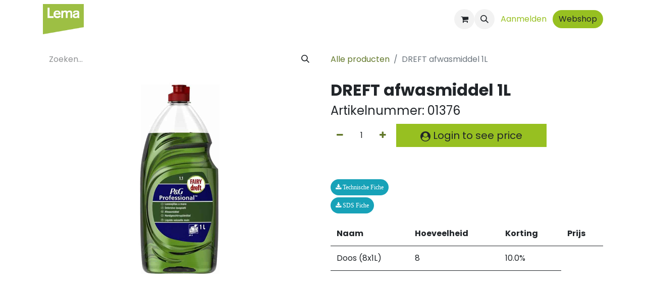

--- FILE ---
content_type: text/html; charset=utf-8
request_url: https://www.lemachemie.be/shop/01376-dreft-afwasmiddel-1l-11597
body_size: 8342
content:

        

    
        
<!DOCTYPE html>
<html lang="nl-NL" data-website-id="1" data-main-object="product.template(11597,)" data-add2cart-redirect="1">
    <head>
        <meta charset="utf-8"/>
        <meta http-equiv="X-UA-Compatible" content="IE=edge"/>
        <meta name="viewport" content="width=device-width, initial-scale=1"/>
        <meta name="generator" content="Odoo"/>
            
        <meta property="og:type" content="website"/>
        <meta property="og:title" content="DREFT afwasmiddel 1L"/>
        <meta property="og:site_name" content="Lema Chemie"/>
        <meta property="og:url" content="https://www.lemachemie.be/shop/01376-dreft-afwasmiddel-1l-11597"/>
        <meta property="og:image" content="https://www.lemachemie.be/web/image/product.template/11597/image_1024?unique=911c845"/>
        <meta property="og:description"/>
            
        <meta name="twitter:card" content="summary_large_image"/>
        <meta name="twitter:title" content="DREFT afwasmiddel 1L"/>
        <meta name="twitter:image" content="https://www.lemachemie.be/web/image/product.template/11597/image_1024?unique=911c845"/>
        <meta name="twitter:description"/>
        
        <link rel="alternate" hreflang="nl" href="https://www.lemachemie.be/shop/01376-dreft-afwasmiddel-1l-11597"/>
        <link rel="alternate" hreflang="en" href="https://www.lemachemie.be/en/shop/01376-dreft-professional-afwasmiddel-1l-11597"/>
        <link rel="alternate" hreflang="fr" href="https://www.lemachemie.be/fr/shop/01376-dreft-professional-afwasmiddel-1l-11597"/>
        <link rel="alternate" hreflang="x-default" href="https://www.lemachemie.be/shop/01376-dreft-afwasmiddel-1l-11597"/>
        <link rel="canonical" href="https://www.lemachemie.be/shop/01376-dreft-afwasmiddel-1l-11597"/>
        
        <link rel="preconnect" href="https://fonts.gstatic.com/" crossorigin=""/>
        <title>DREFT afwasmiddel 1L | Lema Chemie</title>
        <link type="image/x-icon" rel="shortcut icon" href="/web/image/website/1/favicon?unique=52a6d34"/>
        <link rel="preload" href="/web/static/src/libs/fontawesome/fonts/fontawesome-webfont.woff2?v=4.7.0" as="font" crossorigin=""/>
        <link type="text/css" rel="stylesheet" href="/web/assets/1/4c5f248/web.assets_frontend.min.css"/>
        <script id="web.layout.odooscript" type="text/javascript">
            var odoo = {
                csrf_token: "71cc3556615793adc635d51caebde99a0efb7f58o1799892947",
                debug: "",
            };
        </script>
        <script type="text/javascript">
            odoo.__session_info__ = {"is_admin": false, "is_system": false, "is_public": true, "is_website_user": true, "user_id": false, "is_frontend": true, "profile_session": null, "profile_collectors": null, "profile_params": null, "show_effect": true, "currencies": {"1": {"symbol": "\u20ac", "position": "after", "digits": [69, 2]}}, "bundle_params": {"lang": "nl_NL", "website_id": 1}, "websocket_worker_version": "17.0-3", "translationURL": "/website/translations", "cache_hashes": {"translations": "bc948d3b58f69f161579a6f372d06508a00a7782"}, "geoip_country_code": "US", "geoip_phone_code": 1, "lang_url_code": "nl"};
            if (!/(^|;\s)tz=/.test(document.cookie)) {
                const userTZ = Intl.DateTimeFormat().resolvedOptions().timeZone;
                document.cookie = `tz=${userTZ}; path=/`;
            }
        </script>
        <script type="text/javascript" defer="defer" src="/web/assets/1/842ef6a/web.assets_frontend_minimal.min.js" onerror="__odooAssetError=1"></script>
        <script type="text/javascript" defer="defer" data-src="/web/assets/1/caedcfb/web.assets_frontend_lazy.min.js" onerror="__odooAssetError=1"></script>
        
        
    </head>
    <body>



        <div id="wrapwrap" class="   ">
                <header id="top" data-anchor="true" data-name="Header" data-extra-items-toggle-aria-label="Extra items knop" class="   o_header_fixed" style=" ">
                    
    <nav data-name="Navbar" aria-label="Hoofd" class="navbar navbar-expand-lg navbar-light o_colored_level o_cc d-none d-lg-block shadow-sm ">
        

            <div id="o_main_nav" class="o_main_nav container">
                
    <a data-name="Navbar Logo" href="/" class="navbar-brand logo me-4">
            
            <span role="img" aria-label="Logo of Lema Chemie" title="Lema Chemie"><img src="/web/image/website/1/logo/Lema%20Chemie?unique=52a6d34" class="img img-fluid" width="95" height="40" alt="Lema Chemie" loading="lazy"/></span>
        </a>
    
                
    <ul id="top_menu" role="menu" class="nav navbar-nav top_menu o_menu_loading ms-auto">
        
    
    <li role="presentation" class="nav-item">
        <a role="menuitem" href="/sectoren" class="nav-link ">
            <span>Sectoren</span>
        </a>
    </li>
    <li role="presentation" class="nav-item">
        <a role="menuitem" href="/private-label" class="nav-link ">
            <span>Private Label</span>
        </a>
    </li>
    <li role="presentation" class="nav-item">
        <a role="menuitem" href="/facility" class="nav-link ">
            <span>Facility</span>
        </a>
    </li>
    <li role="presentation" class="nav-item">
        <a role="menuitem" href="/duurzaamheid" class="nav-link ">
            <span>Duurzaamheid</span>
        </a>
    </li>
    <li role="presentation" class="nav-item">
        <a role="menuitem" href="/tijdlijn" class="nav-link ">
            <span>Tijdlijn</span>
        </a>
    </li>
    <li role="presentation" class="nav-item">
        <a role="menuitem" href="/nieuws" class="nav-link ">
            <span>Nieuws</span>
        </a>
    </li>
    <li role="presentation" class="nav-item">
        <a role="menuitem" href="/contact" class="nav-link ">
            <span>Contact</span>
        </a>
    </li>
                
    </ul>
                
                <ul class="navbar-nav align-items-center gap-2 flex-shrink-0 justify-content-end ps-3">
                    
        
            <li class=" divider d-none"></li> 
            <li class="o_wsale_my_cart  ">
                <a href="/shop/cart" aria-label="eCommerce winkelmandje" class="o_navlink_background btn position-relative rounded-circle p-1 text-center text-reset">
                    <div class="">
                        <i class="fa fa-shopping-cart fa-stack"></i>
                        <sup class="my_cart_quantity badge text-bg-primary position-absolute top-0 end-0 mt-n1 me-n1 rounded-pill d-none" data-order-id="">0</sup>
                    </div>
                </a>
            </li>
        
                    
        <li class="">
                <div class="modal fade css_editable_mode_hidden" id="o_search_modal" aria-hidden="true" tabindex="-1">
                    <div class="modal-dialog modal-lg pt-5">
                        <div class="modal-content mt-5">
    <form method="get" class="o_searchbar_form o_wait_lazy_js s_searchbar_input " action="/website/search" data-snippet="s_searchbar_input">
            <div role="search" class="input-group input-group-lg">
        <input type="search" name="search" class="search-query form-control oe_search_box border-0 bg-light border border-end-0 p-3" placeholder="Zoeken..." value="" data-search-type="all" data-limit="5" data-display-image="true" data-display-description="true" data-display-extra-link="true" data-display-detail="true" data-order-by="name asc"/>
        <button type="submit" aria-label="Zoeken" title="Zoeken" class="btn oe_search_button border border-start-0 px-4 bg-o-color-4">
            <i class="oi oi-search"></i>
        </button>
    </div>

            <input name="order" type="hidden" class="o_search_order_by" value="name asc"/>
            
    
        </form>
                        </div>
                    </div>
                </div>
                <a data-bs-target="#o_search_modal" data-bs-toggle="modal" role="button" title="Zoeken" href="#" class="btn rounded-circle p-1 lh-1 o_navlink_background text-reset o_not_editable">
                    <i class="oi oi-search fa-stack lh-lg"></i>
                </a>
        </li>
                    
                    
                    
                    
            <li class=" o_no_autohide_item">
                <a href="/web/login" class="btn btn-outline-secondary">Aanmelden</a>
            </li>
                    
        
        
                    
    <div class="oe_structure oe_structure_solo ">
      <section class="s_text_block o_colored_level oe_unremovable oe_unmovable" data-snippet="s_text_block" data-name="Text" style="background-image: none;">
        <div class="container">
          <a href="/webshop" class="_cta btn btn-primary oe_unremovable btn_ca" data-bs-original-title="" title="">Webshop</a>
          <br/>
        </div>
      </section>
    </div>
                </ul>
            </div>
        
    </nav>
    <nav data-name="Navbar" aria-label="Mobile" class="navbar  navbar-light o_colored_level o_cc o_header_mobile d-block d-lg-none shadow-sm px-0 ">
        

        <div class="o_main_nav container flex-wrap justify-content-between">
            
    <a data-name="Navbar Logo" href="/" class="navbar-brand logo ">
            
            <span role="img" aria-label="Logo of Lema Chemie" title="Lema Chemie"><img src="/web/image/website/1/logo/Lema%20Chemie?unique=52a6d34" class="img img-fluid" width="95" height="40" alt="Lema Chemie" loading="lazy"/></span>
        </a>
    
            <ul class="o_header_mobile_buttons_wrap navbar-nav flex-row align-items-center gap-2 mb-0">
        
            <li class=" divider d-none"></li> 
            <li class="o_wsale_my_cart  ">
                <a href="/shop/cart" aria-label="eCommerce winkelmandje" class="o_navlink_background_hover btn position-relative rounded-circle border-0 p-1 text-reset">
                    <div class="">
                        <i class="fa fa-shopping-cart fa-stack"></i>
                        <sup class="my_cart_quantity badge text-bg-primary position-absolute top-0 end-0 mt-n1 me-n1 rounded-pill d-none" data-order-id="">0</sup>
                    </div>
                </a>
            </li>
        
                <li class="o_not_editable">
                    <button class="nav-link btn me-auto p-2 o_not_editable" type="button" data-bs-toggle="offcanvas" data-bs-target="#top_menu_collapse_mobile" aria-controls="top_menu_collapse_mobile" aria-expanded="false" aria-label="Navigatie aan/uitzetten">
                        <span class="navbar-toggler-icon"></span>
                    </button>
                </li>
            </ul>
            <div id="top_menu_collapse_mobile" class="offcanvas offcanvas-end o_navbar_mobile">
                <div class="offcanvas-header justify-content-end o_not_editable">
                    <button type="button" class="nav-link btn-close" data-bs-dismiss="offcanvas" aria-label="Afsluiten"></button>
                </div>
                <div class="offcanvas-body d-flex flex-column justify-content-between h-100 w-100">
                    <ul class="navbar-nav">
                        
                        
        <li class="">
    <form method="get" class="o_searchbar_form o_wait_lazy_js s_searchbar_input " action="/website/search" data-snippet="s_searchbar_input">
            <div role="search" class="input-group mb-3">
        <input type="search" name="search" class="search-query form-control oe_search_box border-0 bg-light rounded-start-pill text-bg-light ps-3" placeholder="Zoeken..." value="" data-search-type="all" data-limit="0" data-display-image="true" data-display-description="true" data-display-extra-link="true" data-display-detail="true" data-order-by="name asc"/>
        <button type="submit" aria-label="Zoeken" title="Zoeken" class="btn oe_search_button rounded-end-pill bg-o-color-3 pe-3">
            <i class="oi oi-search"></i>
        </button>
    </div>

            <input name="order" type="hidden" class="o_search_order_by" value="name asc"/>
            
    
        </form>
        </li>
                        
    <ul role="menu" class="nav navbar-nav top_menu  ">
        

                            
    <li role="presentation" class="nav-item">
        <a role="menuitem" href="/sectoren" class="nav-link ">
            <span>Sectoren</span>
        </a>
    </li>
    <li role="presentation" class="nav-item">
        <a role="menuitem" href="/private-label" class="nav-link ">
            <span>Private Label</span>
        </a>
    </li>
    <li role="presentation" class="nav-item">
        <a role="menuitem" href="/facility" class="nav-link ">
            <span>Facility</span>
        </a>
    </li>
    <li role="presentation" class="nav-item">
        <a role="menuitem" href="/duurzaamheid" class="nav-link ">
            <span>Duurzaamheid</span>
        </a>
    </li>
    <li role="presentation" class="nav-item">
        <a role="menuitem" href="/tijdlijn" class="nav-link ">
            <span>Tijdlijn</span>
        </a>
    </li>
    <li role="presentation" class="nav-item">
        <a role="menuitem" href="/nieuws" class="nav-link ">
            <span>Nieuws</span>
        </a>
    </li>
    <li role="presentation" class="nav-item">
        <a role="menuitem" href="/contact" class="nav-link ">
            <span>Contact</span>
        </a>
    </li>
                        
    </ul>
                        
                        
                    </ul>
                    <ul class="navbar-nav gap-2 mt-3 w-100">
                        
            <li class=" o_no_autohide_item">
                <a href="/web/login" class="btn btn-outline-secondary w-100">Aanmelden</a>
            </li>
                        
        
        
                        
                        
    <div class="oe_structure oe_structure_solo ">
      <section class="s_text_block o_colored_level oe_unremovable oe_unmovable" data-snippet="s_text_block" data-name="Text" style="background-image: none;">
        <div class="container">
          <a href="/webshop" class="_cta btn btn-primary oe_unremovable btn_ca w-100" data-bs-original-title="" title="">Webshop</a>
          <br/>
        </div>
      </section>
    </div>
                    </ul>
                </div>
            </div>
        </div>
    
    </nav>
    
        </header>
                <main>
                    
            <div itemscope="itemscope" itemtype="http://schema.org/Product" id="wrap" class="js_sale o_wsale_product_page ecom-zoomable zoomodoo-next" data-ecom-zoom-click="1">
                <div class="oe_structure oe_empty oe_structure_not_nearest" id="oe_structure_website_sale_product_1" data-editor-message="ZET HIER BOUWBLOKKEN NEER OM ZE BESCHIKBAAR TE MAKEN VOOR ALLE PRODUCTEN"></div>
                <section id="product_detail" class="container py-4 oe_website_sale " data-view-track="1">
                    <div class="row align-items-center">
                        <div class="col-lg-6 d-flex align-items-center">
                            <div class="d-flex justify-content-between w-100">
    <form method="get" class="o_searchbar_form o_wait_lazy_js s_searchbar_input o_wsale_products_searchbar_form me-auto flex-grow-1 mb-2 mb-lg-0" action="/shop" data-snippet="s_searchbar_input">
            <div role="search" class="input-group me-sm-2">
        <input type="search" name="search" class="search-query form-control oe_search_box border-0 bg-light border-0 text-bg-light" placeholder="Zoeken..." data-search-type="products" data-limit="5" data-display-image="true" data-display-description="true" data-display-extra-link="true" data-display-detail="true" data-order-by="name asc"/>
        <button type="submit" aria-label="Zoeken" title="Zoeken" class="btn oe_search_button btn btn-light">
            <i class="oi oi-search"></i>
        </button>
    </div>

            <input name="order" type="hidden" class="o_search_order_by" value="name asc"/>
            
        
        </form>
        <div class="o_pricelist_dropdown dropdown d-none">

            <a role="button" href="#" data-bs-toggle="dropdown" class="dropdown-toggle btn btn-light">
                Verkoopprijslijst
            </a>
            <div class="dropdown-menu" role="menu">
                    <a role="menuitem" class="dropdown-item" href="/shop/change_pricelist/1">
                        <span class="switcher_pricelist small" data-pl_id="1">Verkoopprijslijst</span>
                    </a>
            </div>
        </div>
                            </div>
                        </div>
                        <div class="col-lg-6 d-flex align-items-center">
                            <ol class="breadcrumb p-0 mb-2 m-lg-0">
                                <li class="breadcrumb-item o_not_editable">
                                    <a href="/shop">Alle producten</a>
                                </li>
                                
                                <li class="breadcrumb-item active">
                                    <span>DREFT afwasmiddel 1L</span>
                                </li>
                            </ol>
                        </div>
                    </div>
                    <div class="row" id="product_detail_main" data-name="Product Page" data-image_width="50_pc" data-image_layout="carousel">
                        <div class="col-lg-6 mt-lg-4 o_wsale_product_images position-relative">
        <div id="o-carousel-product" class="carousel slide position-sticky mb-3 overflow-hidden" data-bs-ride="carousel" data-bs-interval="0" data-name="Productcarrousel">
            <div class="o_carousel_product_outer carousel-outer position-relative flex-grow-1 overflow-hidden">
                <div class="carousel-inner h-100">
                        <div class="carousel-item h-100 text-center active">
        <div class="position-relative d-inline-flex overflow-hidden m-auto h-100">
            <span class="o_ribbon  z-index-1" style=""></span>
            <div class="d-flex align-items-start justify-content-center h-100 oe_unmovable"><img src="/web/image/product.product/71754/image_1024/%5B01376%5D%20DREFT%20afwasmiddel%201L?unique=911c845" class="img img-fluid oe_unmovable product_detail_img mh-100" alt="DREFT afwasmiddel 1L" loading="lazy"/></div>
        </div>
                        </div>
                </div>
            </div>
        <div class="o_carousel_product_indicators pt-2 overflow-hidden">
        </div>
        </div>
                        </div>
                        <div id="product_details" class="col-lg-6 mt-md-4">
                            
                            <h1 itemprop="name">DREFT afwasmiddel 1L</h1>
            <h4>
                <span>Artikelnummer:</span>
                <span>01376</span>
            </h4>
                            <span itemprop="url" style="display:none;">https://www.lemachemie.be/shop/01376-dreft-afwasmiddel-1l-11597</span>
                            <span itemprop="image" style="display:none;">https://www.lemachemie.be/web/image/product.template/11597/image_1920?unique=911c845</span>
                            
                            
                            <form action="/shop/cart/update" method="POST">
                                <input type="hidden" name="csrf_token" value="71cc3556615793adc635d51caebde99a0efb7f58o1799892947"/>
                                <div class="js_product js_main_product mb-3">
                                    <div>
        <div id="product_unavailable" class="d-none">
            <h3 class="fst-italic">Not Available For Sale</h3>
        </div>
                                    </div>
                                    
                                        <input type="hidden" class="product_id" name="product_id" value="71754"/>
                                        <input type="hidden" class="product_template_id" name="product_template_id" value="11597"/>
                                        <input type="hidden" class="product_category_id" name="product_category_id" value="65"/>
        <ul class="list-unstyled js_add_cart_variants mb-0 flex-column" data-attribute_exclusions="{&#34;exclusions&#34;: {}, &#34;archived_combinations&#34;: [], &#34;parent_exclusions&#34;: {}, &#34;parent_combination&#34;: [], &#34;parent_product_name&#34;: null, &#34;mapped_attribute_names&#34;: {}}">
        </ul>
                                    
                                    <p class="css_not_available_msg alert alert-warning">Deze combinatie bestaat niet.</p>
                                    <div id="o_wsale_cta_wrapper" class="d-flex flex-wrap align-items-center">
                                        
        <div contenteditable="false" class="css_quantity input-group d-inline-flex me-2 mb-2 align-middle">
            <a class="btn btn-link js_add_cart_json" aria-label="Verwijder één" title="Verwijder één" href="#">
                <i class="fa fa-minus"></i>
            </a>
            <input type="text" class="form-control quantity text-center" data-min="1" name="add_qty" value="1"/>
            <a class="btn btn-link float_left js_add_cart_json" aria-label="Voeg één toe" title="Voeg één toe" href="#">
                <i class="fa fa-plus"></i>
            </a>
        </div>
                                        <div id="add_to_cart_wrap" class="d-inline-flex align-items-center mb-2 me-auto">
                    <a role="button" class="btn btn-primary btn-lg my-1 mr-1 px-5 font-weight-bold flex-grow-1" href="/web/login"><i class="fa fa-user-circle align-middle"></i> Login to see price</a>
        </div>
                                        <div id="product_option_block" class="d-flex flex-wrap w-100"></div>
                                    </div>
      <div class="availability_messages o_not_editable"></div>
                                    <div id="contact_us_wrapper" class="d-none oe_structure oe_structure_solo ">
                                        <section class="s_text_block" data-snippet="s_text_block" data-name="Text">
                                            <div class="container">
                                                <a class="btn btn-primary btn_cta" href="/contactus">Neem contant met ons op
                                                </a>
                                            </div>
                                        </section>
                                    </div>
        <div class="o_product_tags o_field_tags d-flex flex-wrap align-items-center gap-2">
        </div>
                                </div>
                            </form>
                            <div id="product_attributes_simple">
                                <table class="table table-sm text-muted d-none">
                                </table>
                            </div>
            <div class="pt-2 pb-2 mb-2">
                
                    <br/>
                    <a class="badge rounded-pill text-bg-info fa fa-download ml-2 mr-2 mt-1" style="font-size:12px;padding: 10px;" href="/web/content/72089?download=true">
                        <span>Technische Fiche</span>
                    </a>
                    <br/>
                    <a class="badge rounded-pill text-bg-info fa fa-download ml-2 mr-2 mt-1" style="font-size:12px;padding: 10px;" href="/web/content/72088?download=true">
                        <span>SDS Fiche</span>
                    </a>
            </div>
				<table class="table">
				  <thead>
					<tr>
					  <th scope="col">Naam</th>
					  <th scope="col">Hoeveelheid</th>
					  <th scope="col">Korting</th>
					  <th scope="col">Prijs</th>
					</tr>
					  <tbody>
						  <tr>
							  <td>
								  Doos (8x1L)
							  </td>
							  <td>
								  8
							  </td>
							  <td>
								  10.0%
							  </td>
						  </tr>
					  </tbody>
				  </thead>
				</table>
                            <div id="o_product_terms_and_share" class="d-flex justify-content-between flex-column flex-md-row align-items-md-end mb-3">
            <p class="text-muted mb-0">
                &nbsp;<br/></p>
                            </div>
          <input id="wsale_user_email" type="hidden" value=""/>
                        </div>
            <div class="col-md-10 col-lg-8 product-accessories-selector">
                <span hidden="hidden" id="total_suggested_products">0</span>
            </div>
                    </div>
                </section>
                
                <div class="oe_structure oe_empty oe_structure_not_nearest mt16" id="oe_structure_website_sale_product_2" data-editor-message="ZET HIER BOUWBLOKKEN NEER OM ZE BESCHIKBAAR TE MAKEN VOOR ALLE PRODUCTEN"></div>
            </div>
        
        <div id="o_shared_blocks" class="oe_unremovable"></div>
                </main>
                <footer id="bottom" data-anchor="true" data-name="Footer" class="o_footer o_colored_level o_cc ">
                    <div id="footer" class="oe_structure oe_structure_solo">
      <section class="s_text_block pt48" data-snippet="s_text_block" data-name="Text" style="background-image: none;">
        <div class="container">
          <div class="row">
                    <p><br/></p></div>
        </div>
      </section>
      <section class="s_text_block pt0" data-snippet="s_text_block" data-name="Text" style="background-image: none;" data-bs-original-title="" title="" aria-describedby="tooltip540089">
        <div class="container">
          <div class="row" data-bs-original-title="" title="" aria-describedby="tooltip191111">
            <div class="o_colored_level col-lg-2">
              <h4>
                <b>
                  <img class="img-fluid o_we_custom_image" src="/web/image/636-dd7f0500/LEMA_logo.png" alt="" data-original-id="635" data-original-src="/web/image/635-832a2c84/LEMA_logo.png" data-mimetype="image/png" data-bs-original-title="" title="" aria-describedby="tooltip859917" data-resize-width="128" loading="lazy" data-mimetype-before-conversion="image/png"/>
                </b>
              </h4>
            </div>
            <div class="o_colored_level col-lg-3">
              <ul data-bs-original-title="" title="" aria-describedby="tooltip206539">
                <li data-bs-original-title="" title="" aria-describedby="tooltip741464">
                  <font style="font-size: 14px; color:white;" class="text-o-color-3">
                    <a href="/algemene-voorwaarden" target="_blank" data-bs-original-title="" title="" style="color:white;">Algemene Voorwaarden</a></font></li><li data-bs-original-title="" title="" aria-describedby="tooltip741464"><a href="/missie-visie"><font class="text-o-color-4">Missie &amp; visie</font></a></li>
                <li>
                  <font style="font-size: 14px;" class="text-o-color-3">
                    <a href="/verzending" target="_blank" style="color: white;">Verzending</a>
                  </font>
                </li>
                <li>
                  <a href="/contact" data-bs-original-title="" title="">
                    <font style="font-size: 14px;" class="text-o-color-3" data-bs-original-title="" title="" aria-describedby="tooltip964016">Contact </font>
                  </a><span style="font-size: 14px;">&nbsp;</span>
                  <br/>
                </li>
              </ul>
            </div>
            <div class="o_colored_level col-lg-3" data-bs-original-title="" title="" aria-describedby="tooltip422572">
              <p>
                  <span style="font-size: 14px;">
                  </span>
                  <span class="o_force_ltr"><a href="tel:+32(0)14655298" data-bs-original-title="" title=""><font style="font-size: 14px;" class="text-o-color-3" data-bs-original-title="" title="" aria-describedby="tooltip628751">+32(0)14 65 52 98&nbsp;</font></a><br/></span><span data-bs-original-title="" title="" aria-describedby="tooltip575006"><a href="mailto:info@lemachemie.be" data-bs-original-title="" title=""><font style="color: rgb(255, 255, 255); font-size: 14px;" data-bs-original-title="" title="" aria-describedby="tooltip826815">info@lemachemie.be&nbsp;</font></a><br/></span><span style="font-size: 14px;">2381 Weelde-Statie - België</span>
<br/>
                <span style="font-size: 14px;">Nijverheidsstraat 2</span></p></div>
            <div class="o_colored_level col-lg-2">
              <p class="lead">
                &nbsp;<img src="/web/image/109894-63fd4c3b/isolabel.svg" alt="" class="img img-fluid o_we_custom_image" data-mimetype="image/svg+xml" data-original-id="109894" data-original-src="/web/image/109894-63fd4c3b/isolabel.svg" data-mimetype-before-conversion="image/svg+xml" loading="lazy"/><br/>
              </p>
            </div>
            <div class="o_colored_level col-lg-1" data-bs-original-title="" title="" aria-describedby="tooltip369309">
              <div class="s_share no_icon_color text-end" data-snippet="s_share" data-name="Social Media" data-bs-original-title="" title="" aria-describedby="tooltip901638">
                <h5 class="s_share_title d-none">Delen</h5>
                <a href="https://www.facebook.com/Lemachemie" class="s_share_facebook" target="_blank" data-bs-original-title="" title="">
                  <i class="fa fa-facebook rounded-circle shadow-sm text-o-color-3 bg-o-color-2 fa-1x" data-bs-original-title="" title="" aria-describedby="tooltip369182"></i>
                </a>
                <a href="https://www.linkedin.com/company/lemachemie" class="s_share_twitter" target="_blank" data-bs-original-title="" title="">
                  <i class="fa rounded-circle shadow-sm fa-linkedin fa-1x text-o-color-3 bg-o-color-2" data-bs-original-title="" title="" aria-describedby="tooltip146204"></i>
                </a>
              </div>
            </div>
          </div>
        </div>
      </section>
    </div>
  <div class="o_footer_copyright o_colored_level o_cc" data-name="Copyright">
                        <div class="container py-3">
                            <div class="row">
                                <div class="col-sm text-center text-sm-start text-muted">
                                    <span class="o_footer_copyright_name mr-2">Copyright © Lema Chemie</span>
        
            <div class="js_language_selector  dropup d-print-none">
                <button type="button" data-bs-toggle="dropdown" aria-haspopup="true" aria-expanded="true" class="btn border-0 dropdown-toggle btn-sm btn-outline-secondary">
    <img class="o_lang_flag " src="/base/static/img/country_flags/nl.png?height=25" alt=" Nederlands" loading="lazy"/>
                    <span class="align-middle "> Nederlands</span>
                </button>
                <div role="menu" class="dropdown-menu ">
                        <a class="dropdown-item js_change_lang active" role="menuitem" href="/shop/01376-dreft-afwasmiddel-1l-11597" data-url_code="nl" title=" Nederlands">
    <img class="o_lang_flag " src="/base/static/img/country_flags/nl.png?height=25" alt=" Nederlands" loading="lazy"/>
                            <span class=""> Nederlands</span>
                        </a>
                        <a class="dropdown-item js_change_lang " role="menuitem" href="/en/shop/01376-dreft-afwasmiddel-1l-11597" data-url_code="en" title="English (US)">
    <img class="o_lang_flag " src="/base/static/img/country_flags/us.png?height=25" alt="English (US)" loading="lazy"/>
                            <span class="">English (US)</span>
                        </a>
                        <a class="dropdown-item js_change_lang " role="menuitem" href="/fr/shop/01376-dreft-afwasmiddel-1l-11597" data-url_code="fr" title=" Français">
    <img class="o_lang_flag " src="/base/static/img/country_flags/fr.png?height=25" alt=" Français" loading="lazy"/>
                            <span class=""> Français</span>
                        </a>
                </div>
            </div>
        
                                </div>
                                <div class="col-sm text-center text-sm-end o_not_editable">
        <div class="o_brand_promotion">
        Aangeboden door 
            <a target="_blank" class="badge text-bg-light" href="http://www.odoo.com?utm_source=db&amp;utm_medium=website">
                <img alt="Odoo" src="/web/static/img/odoo_logo_tiny.png" width="62" height="20" style="width: auto; height: 1em; vertical-align: baseline;" loading="lazy"/>
            </a>
        - 
                    De #1 <a target="_blank" href="http://www.odoo.com/app/ecommerce?utm_source=db&amp;utm_medium=website">Open source e-commerce</a>
                
        </div>
                                </div>
                            </div>
                        </div>
                    </div>
                </footer>
            </div>
        
        </body>
</html>
    